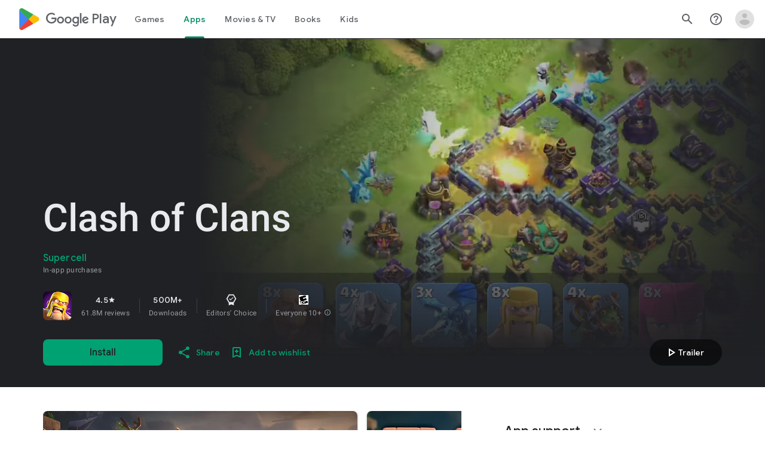

--- FILE ---
content_type: text/plain; charset=utf-8
request_url: https://play.google.com/play/log?format=json&authuser&proto_v2=true
body_size: -435
content:
["900000","1768869148947"]

--- FILE ---
content_type: text/javascript; charset=UTF-8
request_url: https://www.gstatic.com/_/boq-play/_/js/k=boq-play.PlayStoreUi.en_US.Ae3awK4TYmA.2021.O/ck=boq-play.PlayStoreUi.9kB7SD1bHDc.L.B1.O/am=GxZ3gD3vDwAASTDg98R_2BY/d=1/exm=A7fCU,ArluEf,BBI74,BVgquf,BfdUQc,EFQ78c,FuzVxc,GkRiKb,HnDLGf,I8lFqf,IJGqxf,IZT63,IcVnM,JH2zc,JNoxi,JWUKXe,KUM7Z,LCkxpb,LEikZe,LvGhrf,MI6k7c,MdUzUe,MpJwZc,NkbkFd,NwH0H,O1Gjze,O6y8ed,OTA3Ae,P6sQOc,PHUIyb,PrPYRd,QIhFr,RMhBfe,RQJprf,RqjULd,RyvaUb,SWD8cc,SdcwHb,SpsfSb,UUJqVe,UZStuc,Uas9Hd,Ulmmrd,V3dDOb,WO9ee,XVMNvd,Z5uLle,Z5wzge,ZDZcre,ZwDk9d,_b,_tp,aTwUve,aW3pY,byfTOb,chfSwc,dfkSTe,e5qFLc,fI4Vwc,fdeHmf,fl2Zj,gychg,hKSk3e,hc6Ubd,indMcf,j9sf1,jX6UVc,kJXwXb,kjKdXe,lazG7b,lpwuxb,lsjVmc,lwddkf,m9oV,mI3LFb,mdR7q,n73qwf,nKuFpb,oEJvKc,p3hmRc,pCKBF,pYCIec,pjICDe,pw70Gc,q0xTif,qTnoBf,qfGEyb,qqarmf,rpbmN,sJhETb,sOXFj,soHxf,t1sulf,tBvKNb,tKHFxf,vNKqzc,vrGZEc,w9hDv,wW2D8b,wg1P6b,ws9Tlc,xQtZb,xUdipf,yABLaf,yNB6me,ywOR5c,z5Gxfe,zBPctc,zbML3c,zr1jrb/excm=_b,_tp,appdetailsview/ed=1/wt=2/ujg=1/rs=AB1caFVQ5Bw4ZhtxE5wa_JTEKSyv40rS4A/ee=EVNhjf:pw70Gc;EmZ2Bf:zr1jrb;Hs0fpd:jLUKge;JsbNhc:Xd8iUd;K5nYTd:ZDZcre;LBgRLc:SdcwHb;Me32dd:MEeYgc;NJ1rfe:qTnoBf;NPKaK:SdcwHb;NSEoX:lazG7b;Pjplud:EEDORb;QGR0gd:Mlhmy;Rdd4dc:WXw8B;SNUn3:ZwDk9d;ScI3Yc:e7Hzgb;Uvc8o:VDovNc;YIZmRd:A1yn5d;a56pNe:JEfCwb;cEt90b:ws9Tlc;d0xV3b:KoEHyd;dIoSBb:SpsfSb;dowIGb:ebZ3mb;eBAeSb:zbML3c;iFQyKf:QIhFr;ikbPFc:UfnShf;lOO0Vd:OTA3Ae;nAu0tf:z5Gxfe;oGtAuc:sOXFj;pXdRYb:MdUzUe;qQEoOc:KUM7Z;qafBPd:yDVVkb;qddgKe:xQtZb;sgjhQc:bQAegc;wR5FRb:O1Gjze;wZnI8b:Oh9t6d;xqZiqf:BBI74;yEQyxe:TLjaTd;yxTchf:KUM7Z;zxnPse:GkRiKb/dti=1/m=xii62b
body_size: -595
content:
"use strict";this.default_PlayStoreUi=this.default_PlayStoreUi||{};(function(_){var window=this;
try{
_.r("xii62b");
_.At(_.XEa,class extends _.Bt{constructor(a){super(a.Ta)}H(){return"xii62b"}O(){return!0}hb(){return _.aod}});_.gt.xii62b=_.JWa;
_.u();
}catch(e){_._DumpException(e)}
}).call(this,this.default_PlayStoreUi);
// Google Inc.
